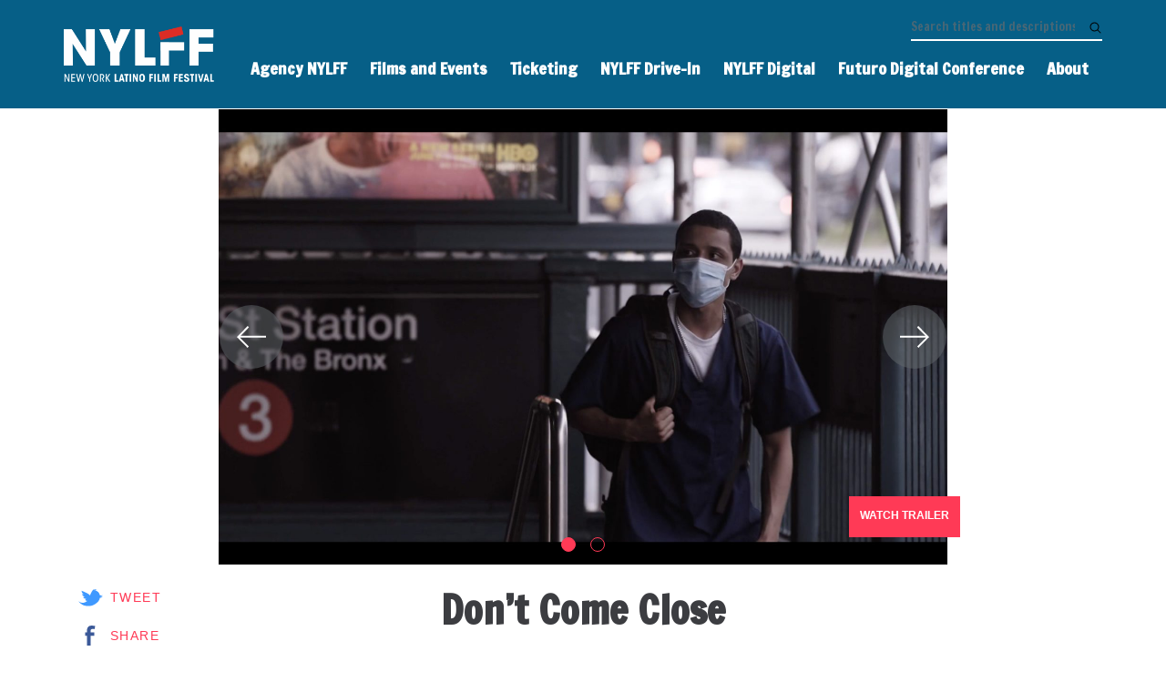

--- FILE ---
content_type: text/html; charset=UTF-8
request_url: https://nylatinofilmfestival.com/2021/movies/dont-come-close/
body_size: 8358
content:
<!doctype html>
<html lang="en-US">
<head>
	<meta charset="UTF-8">
	<meta name="viewport" content="width=device-width, initial-scale=1">
	<link rel="profile" href="http://gmpg.org/xfn/11">
	<link rel="stylesheet" href="https://maxcdn.bootstrapcdn.com/bootstrap/4.1.0/css/bootstrap.min.css">
	<title>Don&#8217;t Come Close &#8211; 2021 New York Latino Film Festival</title>
<meta name='robots' content='max-image-preview:large' />
<link rel='dns-prefetch' href='//js.stripe.com' />
<link rel='dns-prefetch' href='//fonts.googleapis.com' />
<link rel='dns-prefetch' href='//nightjarprod.s3.amazonaws.com' />
		<style type="text/css">
			#wpadminbar #wp-admin-bar-my-networks > .ab-item:first-child:before {
				content: "\f325";
				top: 3px;
			}
		</style>
		<link rel='stylesheet' id='wp-block-library-css' href='https://nylatinofilmfestival.com/2021/wp-includes/css/dist/block-library/style.min.css?ver=a88fc64c' media='all' />
<style id='classic-theme-styles-inline-css'>
/*! This file is auto-generated */
.wp-block-button__link{color:#fff;background-color:#32373c;border-radius:9999px;box-shadow:none;text-decoration:none;padding:calc(.667em + 2px) calc(1.333em + 2px);font-size:1.125em}.wp-block-file__button{background:#32373c;color:#fff;text-decoration:none}
</style>
<style id='global-styles-inline-css'>
:root{--wp--preset--aspect-ratio--square: 1;--wp--preset--aspect-ratio--4-3: 4/3;--wp--preset--aspect-ratio--3-4: 3/4;--wp--preset--aspect-ratio--3-2: 3/2;--wp--preset--aspect-ratio--2-3: 2/3;--wp--preset--aspect-ratio--16-9: 16/9;--wp--preset--aspect-ratio--9-16: 9/16;--wp--preset--color--black: #000000;--wp--preset--color--cyan-bluish-gray: #abb8c3;--wp--preset--color--white: #ffffff;--wp--preset--color--pale-pink: #f78da7;--wp--preset--color--vivid-red: #cf2e2e;--wp--preset--color--luminous-vivid-orange: #ff6900;--wp--preset--color--luminous-vivid-amber: #fcb900;--wp--preset--color--light-green-cyan: #7bdcb5;--wp--preset--color--vivid-green-cyan: #00d084;--wp--preset--color--pale-cyan-blue: #8ed1fc;--wp--preset--color--vivid-cyan-blue: #0693e3;--wp--preset--color--vivid-purple: #9b51e0;--wp--preset--gradient--vivid-cyan-blue-to-vivid-purple: linear-gradient(135deg,rgba(6,147,227,1) 0%,rgb(155,81,224) 100%);--wp--preset--gradient--light-green-cyan-to-vivid-green-cyan: linear-gradient(135deg,rgb(122,220,180) 0%,rgb(0,208,130) 100%);--wp--preset--gradient--luminous-vivid-amber-to-luminous-vivid-orange: linear-gradient(135deg,rgba(252,185,0,1) 0%,rgba(255,105,0,1) 100%);--wp--preset--gradient--luminous-vivid-orange-to-vivid-red: linear-gradient(135deg,rgba(255,105,0,1) 0%,rgb(207,46,46) 100%);--wp--preset--gradient--very-light-gray-to-cyan-bluish-gray: linear-gradient(135deg,rgb(238,238,238) 0%,rgb(169,184,195) 100%);--wp--preset--gradient--cool-to-warm-spectrum: linear-gradient(135deg,rgb(74,234,220) 0%,rgb(151,120,209) 20%,rgb(207,42,186) 40%,rgb(238,44,130) 60%,rgb(251,105,98) 80%,rgb(254,248,76) 100%);--wp--preset--gradient--blush-light-purple: linear-gradient(135deg,rgb(255,206,236) 0%,rgb(152,150,240) 100%);--wp--preset--gradient--blush-bordeaux: linear-gradient(135deg,rgb(254,205,165) 0%,rgb(254,45,45) 50%,rgb(107,0,62) 100%);--wp--preset--gradient--luminous-dusk: linear-gradient(135deg,rgb(255,203,112) 0%,rgb(199,81,192) 50%,rgb(65,88,208) 100%);--wp--preset--gradient--pale-ocean: linear-gradient(135deg,rgb(255,245,203) 0%,rgb(182,227,212) 50%,rgb(51,167,181) 100%);--wp--preset--gradient--electric-grass: linear-gradient(135deg,rgb(202,248,128) 0%,rgb(113,206,126) 100%);--wp--preset--gradient--midnight: linear-gradient(135deg,rgb(2,3,129) 0%,rgb(40,116,252) 100%);--wp--preset--font-size--small: 13px;--wp--preset--font-size--medium: 20px;--wp--preset--font-size--large: 36px;--wp--preset--font-size--x-large: 42px;--wp--preset--spacing--20: 0.44rem;--wp--preset--spacing--30: 0.67rem;--wp--preset--spacing--40: 1rem;--wp--preset--spacing--50: 1.5rem;--wp--preset--spacing--60: 2.25rem;--wp--preset--spacing--70: 3.38rem;--wp--preset--spacing--80: 5.06rem;--wp--preset--shadow--natural: 6px 6px 9px rgba(0, 0, 0, 0.2);--wp--preset--shadow--deep: 12px 12px 50px rgba(0, 0, 0, 0.4);--wp--preset--shadow--sharp: 6px 6px 0px rgba(0, 0, 0, 0.2);--wp--preset--shadow--outlined: 6px 6px 0px -3px rgba(255, 255, 255, 1), 6px 6px rgba(0, 0, 0, 1);--wp--preset--shadow--crisp: 6px 6px 0px rgba(0, 0, 0, 1);}:where(.is-layout-flex){gap: 0.5em;}:where(.is-layout-grid){gap: 0.5em;}body .is-layout-flex{display: flex;}.is-layout-flex{flex-wrap: wrap;align-items: center;}.is-layout-flex > :is(*, div){margin: 0;}body .is-layout-grid{display: grid;}.is-layout-grid > :is(*, div){margin: 0;}:where(.wp-block-columns.is-layout-flex){gap: 2em;}:where(.wp-block-columns.is-layout-grid){gap: 2em;}:where(.wp-block-post-template.is-layout-flex){gap: 1.25em;}:where(.wp-block-post-template.is-layout-grid){gap: 1.25em;}.has-black-color{color: var(--wp--preset--color--black) !important;}.has-cyan-bluish-gray-color{color: var(--wp--preset--color--cyan-bluish-gray) !important;}.has-white-color{color: var(--wp--preset--color--white) !important;}.has-pale-pink-color{color: var(--wp--preset--color--pale-pink) !important;}.has-vivid-red-color{color: var(--wp--preset--color--vivid-red) !important;}.has-luminous-vivid-orange-color{color: var(--wp--preset--color--luminous-vivid-orange) !important;}.has-luminous-vivid-amber-color{color: var(--wp--preset--color--luminous-vivid-amber) !important;}.has-light-green-cyan-color{color: var(--wp--preset--color--light-green-cyan) !important;}.has-vivid-green-cyan-color{color: var(--wp--preset--color--vivid-green-cyan) !important;}.has-pale-cyan-blue-color{color: var(--wp--preset--color--pale-cyan-blue) !important;}.has-vivid-cyan-blue-color{color: var(--wp--preset--color--vivid-cyan-blue) !important;}.has-vivid-purple-color{color: var(--wp--preset--color--vivid-purple) !important;}.has-black-background-color{background-color: var(--wp--preset--color--black) !important;}.has-cyan-bluish-gray-background-color{background-color: var(--wp--preset--color--cyan-bluish-gray) !important;}.has-white-background-color{background-color: var(--wp--preset--color--white) !important;}.has-pale-pink-background-color{background-color: var(--wp--preset--color--pale-pink) !important;}.has-vivid-red-background-color{background-color: var(--wp--preset--color--vivid-red) !important;}.has-luminous-vivid-orange-background-color{background-color: var(--wp--preset--color--luminous-vivid-orange) !important;}.has-luminous-vivid-amber-background-color{background-color: var(--wp--preset--color--luminous-vivid-amber) !important;}.has-light-green-cyan-background-color{background-color: var(--wp--preset--color--light-green-cyan) !important;}.has-vivid-green-cyan-background-color{background-color: var(--wp--preset--color--vivid-green-cyan) !important;}.has-pale-cyan-blue-background-color{background-color: var(--wp--preset--color--pale-cyan-blue) !important;}.has-vivid-cyan-blue-background-color{background-color: var(--wp--preset--color--vivid-cyan-blue) !important;}.has-vivid-purple-background-color{background-color: var(--wp--preset--color--vivid-purple) !important;}.has-black-border-color{border-color: var(--wp--preset--color--black) !important;}.has-cyan-bluish-gray-border-color{border-color: var(--wp--preset--color--cyan-bluish-gray) !important;}.has-white-border-color{border-color: var(--wp--preset--color--white) !important;}.has-pale-pink-border-color{border-color: var(--wp--preset--color--pale-pink) !important;}.has-vivid-red-border-color{border-color: var(--wp--preset--color--vivid-red) !important;}.has-luminous-vivid-orange-border-color{border-color: var(--wp--preset--color--luminous-vivid-orange) !important;}.has-luminous-vivid-amber-border-color{border-color: var(--wp--preset--color--luminous-vivid-amber) !important;}.has-light-green-cyan-border-color{border-color: var(--wp--preset--color--light-green-cyan) !important;}.has-vivid-green-cyan-border-color{border-color: var(--wp--preset--color--vivid-green-cyan) !important;}.has-pale-cyan-blue-border-color{border-color: var(--wp--preset--color--pale-cyan-blue) !important;}.has-vivid-cyan-blue-border-color{border-color: var(--wp--preset--color--vivid-cyan-blue) !important;}.has-vivid-purple-border-color{border-color: var(--wp--preset--color--vivid-purple) !important;}.has-vivid-cyan-blue-to-vivid-purple-gradient-background{background: var(--wp--preset--gradient--vivid-cyan-blue-to-vivid-purple) !important;}.has-light-green-cyan-to-vivid-green-cyan-gradient-background{background: var(--wp--preset--gradient--light-green-cyan-to-vivid-green-cyan) !important;}.has-luminous-vivid-amber-to-luminous-vivid-orange-gradient-background{background: var(--wp--preset--gradient--luminous-vivid-amber-to-luminous-vivid-orange) !important;}.has-luminous-vivid-orange-to-vivid-red-gradient-background{background: var(--wp--preset--gradient--luminous-vivid-orange-to-vivid-red) !important;}.has-very-light-gray-to-cyan-bluish-gray-gradient-background{background: var(--wp--preset--gradient--very-light-gray-to-cyan-bluish-gray) !important;}.has-cool-to-warm-spectrum-gradient-background{background: var(--wp--preset--gradient--cool-to-warm-spectrum) !important;}.has-blush-light-purple-gradient-background{background: var(--wp--preset--gradient--blush-light-purple) !important;}.has-blush-bordeaux-gradient-background{background: var(--wp--preset--gradient--blush-bordeaux) !important;}.has-luminous-dusk-gradient-background{background: var(--wp--preset--gradient--luminous-dusk) !important;}.has-pale-ocean-gradient-background{background: var(--wp--preset--gradient--pale-ocean) !important;}.has-electric-grass-gradient-background{background: var(--wp--preset--gradient--electric-grass) !important;}.has-midnight-gradient-background{background: var(--wp--preset--gradient--midnight) !important;}.has-small-font-size{font-size: var(--wp--preset--font-size--small) !important;}.has-medium-font-size{font-size: var(--wp--preset--font-size--medium) !important;}.has-large-font-size{font-size: var(--wp--preset--font-size--large) !important;}.has-x-large-font-size{font-size: var(--wp--preset--font-size--x-large) !important;}
:where(.wp-block-post-template.is-layout-flex){gap: 1.25em;}:where(.wp-block-post-template.is-layout-grid){gap: 1.25em;}
:where(.wp-block-columns.is-layout-flex){gap: 2em;}:where(.wp-block-columns.is-layout-grid){gap: 2em;}
:root :where(.wp-block-pullquote){font-size: 1.5em;line-height: 1.6;}
</style>
<link rel='stylesheet' id='google-fonts-css' href='https://fonts.googleapis.com/css?family=Francois+One%3A400%2C700%2Ci&#038;ver=a88fc64c' media='all' />
<link rel='stylesheet' id='outdatedbrowser-css' href='https://nylatinofilmfestival.com/content/vendor/static/outdatedbrowser/outdatedbrowser.min.css?ver=a88fc64c' media='screen' />
<link rel='stylesheet' id='site-theme-css' href='https://nightjarprod.s3.amazonaws.com/var/www/popcorn-pass-web/html/core/wp-content/blogs.dir/55/files/sites/55/css/site-theme-1662594407.css?ver=a88fc64c' media='all' />
<script src="https://nylatinofilmfestival.com/content/themes/exhibition/assets/js/vendor/focus-visible.js?ver=a88fc64c" id="focus-visible-js"></script>
<script src="https://nylatinofilmfestival.com/2021/wp-includes/js/jquery/jquery.min.js?ver=a88fc64c" id="jquery-core-js"></script>
<script src="https://nylatinofilmfestival.com/2021/wp-includes/js/jquery/jquery-migrate.min.js?ver=a88fc64c" id="jquery-migrate-js"></script>
<script src="https://js.stripe.com/v3?ver=a88fc64c" id="stripe-v3-js"></script>
<script src="https://nylatinofilmfestival.com/content/themes/exhibition/assets/js/filters.js?ver=a88fc64c" id="filters-js-js"></script>
<script crossorigin='anonymous' src="https://nylatinofilmfestival.com/content/vendor/static/sentry/browser.js?ver=a88fc64c" id="sentry-browser-js"></script>
<script id="sentry-browser-js-after">
Sentry.init({
					dsn: "https://6aa85eaff93bdf59ef664bbad3805a81@o25714.ingest.sentry.io/4505708046516224",
					release: "a88fc64c",
					environment: "production",
					attachStacktrace: true,
					replaysSessionSampleRate: 0.1,
					replaysOnErrorSampleRate: 1.0,
					integrations: [
					    new Sentry.Replay(),
					],
					ignoreErrors: [
						"ResizeObserver loop completed with undelivered notifications.",
						"TB_WIDTH is not defined",
						"Cannot redefine property: googletag",
						/^NS_ERROR_.*$/,
						/Blocked a frame with origin "https?:\/\/nylatinofilmfestival.com" from accessing a frame with origin "https?\:\/\/(www\.youtube|fast\.wistia|player\.vimeo)\.(com|net)"/,
						"null is not an object (evaluating 'elt.parentNode')",
						"Cannot read property 'log' of undefined",
						"document.getElementsByClassName.ToString",
						"wistia",
						"sourceforge.htmlunit",
						"MoatMAK",
						"vid_mate_check",
						"tubular",
						"trumeasure"
					],
					denyUrls: [
						/cdncache\-[a-z]\.akamaihd\.net/,
						/\.kaspersky-labs\.com/,
						/\.addthis\.com/,
						/\/assets\/external\/E-v1.js/,
						/fast\.wistia\.com/
					],
					includePaths: [/https?:\/\/(.*\.)?nylatinofilmfestival.com/]
				});
</script>
<link rel="https://api.w.org/" href="https://nylatinofilmfestival.com/2021/wp-json/" /><link rel="alternate" title="JSON" type="application/json" href="https://nylatinofilmfestival.com/2021/wp-json/wp/v2/movie/31798" /><link rel="canonical" href="https://nylatinofilmfestival.com/2021/movies/dont-come-close/" />
<link rel='shortlink' href='https://nylatinofilmfestival.com/2021/?p=31798' />
<link rel="alternate" title="oEmbed (JSON)" type="application/json+oembed" href="https://nylatinofilmfestival.com/2021/wp-json/oembed/1.0/embed?url=https%3A%2F%2Fnylatinofilmfestival.com%2F2021%2Fmovies%2Fdont-come-close%2F" />
<link rel="alternate" title="oEmbed (XML)" type="text/xml+oembed" href="https://nylatinofilmfestival.com/2021/wp-json/oembed/1.0/embed?url=https%3A%2F%2Fnylatinofilmfestival.com%2F2021%2Fmovies%2Fdont-come-close%2F&#038;format=xml" />
		<meta name="title" content="Don&#8217;t Come Close &#8211; 2021 New York Latino Film Festival">
		<meta name="description" content="Don&#8217;t Come Close &#8211; 2021 New York Latino Film Festival">
				<!-- Google tag (gtag.js) -->
		<script async src="https://www.googletagmanager.com/gtag/js?id=G-W7KYKWTCYX"></script>
		<script>
			window.dataLayer = window.dataLayer || [];

			function gtag() {dataLayer.push( arguments );}

			gtag( 'js', new Date() );
			gtag( 'config', 'G-W7KYKWTCYX' );

					</script>
				<meta name="twitter:card" content="summary_large_image">
		<meta name="twitter:title" content="Don&#8217;t Come Close">
		<meta name="twitter:description" content="At the height of New York City’s COVID pandemic, a young man can’t come close to his family.">

		<meta property="og:site_name" content="2021 New York Latino Film Festival">

		<meta property="og:title" content="Don&#8217;t Come Close">
		<meta property="og:description" content="At the height of New York City’s COVID pandemic, a young man can’t come close to his family.">
					<meta property="og:url" content="https://nylatinofilmfestival.com/2021/movies/dont-come-close/">
							<meta property="og:image" content="https://s3.amazonaws.com/nightjarprod/content/uploads/sites/208/2021/08/20021132/DONT-COME-CLOSE-still-1024x640.jpg">
				<link rel="image_src" href="https://s3.amazonaws.com/nightjarprod/content/uploads/sites/208/2021/08/20021132/DONT-COME-CLOSE-still-1024x640.jpg">
				<meta name="twitter:image" content="https://s3.amazonaws.com/nightjarprod/content/uploads/sites/208/2021/08/20021132/DONT-COME-CLOSE-still-1024x640.jpg">
					<meta property="og:image" content="https://s3.amazonaws.com/nightjarprod/content/uploads/sites/208/2021/08/21234548/nylff-f-square-centered-1.png">
				<script>
			var STRIPE_PUBLIC_KEY = 'pk_live_yB9qOTfV9lIWteo5GtnvpPuV00AeAJtv9T';
			var STRIPE_CONNECTED_ACCOUNT_ID = 'acct_1HNMPgJj2W8ktYMF';

			
			var BOOKING_FEE = parseFloat( '1' );

			const ticketLimitOnWebsite = parseInt('6');
		</script>
		<link rel="icon" href="https://s3.amazonaws.com/nightjarprod/content/uploads/sites/208/2021/08/18093630/cropped-nylff-f-square-centered-32x32.png" sizes="32x32" />
<link rel="icon" href="https://s3.amazonaws.com/nightjarprod/content/uploads/sites/208/2021/08/18093630/cropped-nylff-f-square-centered-192x192.png" sizes="192x192" />
<link rel="apple-touch-icon" href="https://s3.amazonaws.com/nightjarprod/content/uploads/sites/208/2021/08/18093630/cropped-nylff-f-square-centered-180x180.png" />
<meta name="msapplication-TileImage" content="https://s3.amazonaws.com/nightjarprod/content/uploads/sites/208/2021/08/18093630/cropped-nylff-f-square-centered-270x270.png" />
		<style id="wp-custom-css">
			/*
You can add your own CSS here.

Click the help icon above to learn more.
*/

#masthead {
    font-family: Francois One;
}


.promo .promo-content {
padding: 3.125em 1.875em;
}

.sponsor-logo.post-19257 img {
width: 50%;
height: auto;
}

h3.sponsor-level-participating+.sponsors-list {
display: flex;
}

@media only screen and (min-width: 768px) {
h3.sponsor-level-participating+.sponsors-list li {
  flex: 0 30%;
}
}

@media only screen and (max-width: 568px){
.hero {min-height: 0;}
.hero .hero-content {
min-height: calc(50vh - 120px);
}
}

#footer .sponsors-widget .carousel-inner .carousel-item img{
max-height: 100%;
}

/* body.postid-19450 .show-featured-image {
	display: none;
} */

body.postid-19450 .running-time {
display: none;
}

#site-search form {
color: #ffffff;
}


.full-width-container > div.hero-slider .hero-content .cta .button {
    border: 2px solid #da291c;
    background: #da291c;
    color: #fff;
}

.full-width-container > div.hero-slider .hero-content .cta .button:hover {
    border: 2px solid #fff;
    background: #FFF;
    color: #da291c;
}

/** home page freeform content image full width **/
.page-id-31585 .panel:first-child {
	padding:0;
	margin:0;
}

.page-id-31585 .panel:first-child .container, .page-id-2565 .panel:first-child .freeform-content {
	width: 100%;
	max-width: 100%;
}

.page-id-31585 .panel:first-child .container, .page-id-2565 .panel:first-child p {
	padding:0;
	margin: 0;
}

.page-id-31585 .panel:first-child img {
	padding:0;
	margin:0;
	width: 100%;
}

.page-id-31585 .panel:first-child p {
	margin: 0;
	padding: 0;
}		</style>
		</head>
<body class="movie-template-default single single-movie postid-31798 wp-custom-logo filmbot-live--active single-show">
<div id="page" class="site">

	<a class="skip-to-content screen-reader-text" id="skip-to-content" href="#content" tabindex="0">Skip to Content</a>

	<div id="masthead" class="site-header">

		<div class="container">
			<div class="row">

				<header class="site-branding col">
					<div class="site-logo">
						<a href="https://nylatinofilmfestival.com/2021/" class="custom-logo-link" rel="home"><img width="606" height="226" src="https://s3.amazonaws.com/nightjarprod/content/uploads/sites/208/2021/08/21233805/nylff-logo-white-V2-1.png" class="custom-logo" alt="2021 New York Latino Film Festival" decoding="async" fetchpriority="high" srcset="https://s3.amazonaws.com/nightjarprod/content/uploads/sites/208/2021/08/21233805/nylff-logo-white-V2-1.png 606w, https://s3.amazonaws.com/nightjarprod/content/uploads/sites/208/2021/08/21233805/nylff-logo-white-V2-1-300x112.png 300w" sizes="(max-width: 606px) 100vw, 606px" /></a>					</div>

									</header><!-- .site-branding -->

				<div id="navigation">

											<nav id="site-navigation" class="main-navigation col">

							<div class="menu-toggle" role="button" tabindex="0" aria-controls="primary-menu" aria-expanded="false">
								<div id="menu-toggle__open" aria-label="Open Menu" aria-hidden="false"><span class="hamburger-icon"><svg width="512px" height="512px" viewBox="0 0 512 512" xmlns="http://www.w3.org/2000/svg" preserveAspectRatio="xMidYMid meet"><path fill="#000" d="M32 96v64h448V96H32zm0 128v64h448v-64H32zm0 128v64h448v-64H32z"/></svg></span><span>Menu</span></div>
								<div id="menu-toggle__close" aria-label="Close Menu" aria-hidden="true"><span class="close-icon"><svg id="Layer_1" xmlns="http://www.w3.org/2000/svg" xmlns:xlink="http://www.w3.org/1999/xlink" x="0px" y="0px"
	 viewBox="0 0 371.23 371.23" preserveAspectRatio="xMidYMid meet" xml:space="preserve">
<polygon points="371.23,21.213 350.018,0 185.615,164.402 21.213,0 0,21.213 164.402,185.615 0,350.018 21.213,371.23
	185.615,206.828 350.018,371.23 371.23,350.018 206.828,185.615 "/>
	<g>
	</g>
	<g>
	</g>
	<g>
	</g>
	<g>
	</g>
	<g>
	</g>
	<g>
	</g>
	<g>
	</g>
	<g>
	</g>
	<g>
	</g>
	<g>
	</g>
	<g>
	</g>
	<g>
	</g>
	<g>
	</g>
	<g>
	</g>
	<g>
	</g>
</svg>
</span><span>Close</span></div>
							</div>

							<div class="main-nav-container" aria-hidden="false">
																	<form action="https://nylatinofilmfestival.com/2021" method="get">
										<input id="primary-nav-search" tabindex="-1" aria-label="Search films and events" type="text" placeholder="Search films and events" name="s" value="" />
									</form>
								
								<div class="menu-main-menu-container"><ul id="primary-menu" class="menu"><li id="menu-item-35392" class="menu-item menu-item-type-custom menu-item-object-custom menu-item-35392"><a href="https://www.agencynylff.com/">Agency NYLFF</a></li>
<li id="menu-item-32010" class="menu-item menu-item-type-post_type menu-item-object-page menu-item-has-children menu-item-32010"><a href="https://nylatinofilmfestival.com/2021/films-and-events/" aria-expanded="false">Films and Events</a>
<ul class="sub-menu">
	<li id="menu-item-32011" class="menu-item menu-item-type-post_type menu-item-object-page menu-item-32011"><a href="https://nylatinofilmfestival.com/2021/schedule/">Schedule</a></li>
	<li id="menu-item-37630" class="menu-item menu-item-type-post_type menu-item-object-page menu-item-37630"><a href="https://nylatinofilmfestival.com/2021/panels/">Panels</a></li>
</ul>
</li>
<li id="menu-item-32254" class="menu-item menu-item-type-post_type menu-item-object-page menu-item-has-children menu-item-32254"><a href="https://nylatinofilmfestival.com/2021/ticketing/" aria-expanded="false">Ticketing</a>
<ul class="sub-menu">
	<li id="menu-item-32326" class="menu-item menu-item-type-post_type menu-item-object-page menu-item-32326"><a href="https://nylatinofilmfestival.com/2021/ticket-sales-pricing/">Ticket Sales &amp; Pricing</a></li>
	<li id="menu-item-32252" class="menu-item menu-item-type-post_type menu-item-object-page menu-item-32252"><a href="https://nylatinofilmfestival.com/2021/covid-19-terms-and-conditions/">COVID-19 Terms and Conditions</a></li>
	<li id="menu-item-32253" class="menu-item menu-item-type-post_type menu-item-object-page menu-item-32253"><a href="https://nylatinofilmfestival.com/2021/covid-19-release-and-waiver-of-liability-agreement/">COVID-19 Release and Waiver of Liability Agreement</a></li>
</ul>
</li>
<li id="menu-item-32081" class="menu-item menu-item-type-post_type menu-item-object-page menu-item-has-children menu-item-32081"><a href="https://nylatinofilmfestival.com/2021/nylff-drive-in/" aria-expanded="false">NYLFF Drive-In</a>
<ul class="sub-menu">
	<li id="menu-item-32133" class="menu-item menu-item-type-post_type menu-item-object-page menu-item-32133"><a href="https://nylatinofilmfestival.com/2021/nylff-drive-in-faq/">NYLFF Drive-In FAQ</a></li>
	<li id="menu-item-32082" class="menu-item menu-item-type-custom menu-item-object-custom menu-item-32082"><a href="https://nylatinofilmfestival.com/2021/sections/nylff-drive-in/">Drive-In Screenings</a></li>
</ul>
</li>
<li id="menu-item-32079" class="menu-item menu-item-type-post_type menu-item-object-page menu-item-has-children menu-item-32079"><a href="https://nylatinofilmfestival.com/2021/nylff-digital/" aria-expanded="false">NYLFF Digital</a>
<ul class="sub-menu">
	<li id="menu-item-32080" class="menu-item menu-item-type-post_type menu-item-object-page menu-item-32080"><a href="https://nylatinofilmfestival.com/2021/how-to-watch-online-screenings/">How To Watch Online Screenings</a></li>
	<li id="menu-item-32137" class="menu-item menu-item-type-custom menu-item-object-custom menu-item-32137"><a href="https://nylatinofilmfestival.com/2021/ticket-packs/all-access-pass/">All-Access Pass</a></li>
</ul>
</li>
<li id="menu-item-32180" class="menu-item menu-item-type-custom menu-item-object-custom menu-item-32180"><a href="https://nylatinofilmfestival.com/2021/sections/futuro-digital-conference/">Futuro Digital Conference</a></li>
<li id="menu-item-32014" class="menu-item menu-item-type-post_type menu-item-object-page menu-item-has-children menu-item-32014"><a href="https://nylatinofilmfestival.com/2021/about/" aria-expanded="false">About</a>
<ul class="sub-menu">
	<li id="menu-item-32088" class="menu-item menu-item-type-post_type menu-item-object-page menu-item-32088"><a href="https://nylatinofilmfestival.com/2021/sponsors/">Sponsors</a></li>
	<li id="menu-item-32232" class="menu-item menu-item-type-post_type menu-item-object-page menu-item-32232"><a href="https://nylatinofilmfestival.com/2021/press/">Press</a></li>
	<li id="menu-item-33409" class="menu-item menu-item-type-post_type menu-item-object-page menu-item-33409"><a href="https://nylatinofilmfestival.com/2021/nylff-cast-and-crew/">NYLFF Cast and Crew</a></li>
</ul>
</li>
</ul></div>							</div>
						</nav><!-- #site-navigation -->
					
											<div id="aux-area">

							
															<div id="site-search">
									<form action="https://nylatinofilmfestival.com/2021" method="get">
										<input id="auxiliary-nav-search" aria-label="Search titles and descriptions" type="text" placeholder="Search titles and descriptions" name="s" value="">
										<input type="submit" value="submit" />
									</form>
								</div>
							
						</div><!-- #aux-area -->
					
				</div><!-- #navigation -->

			</div><!-- .row -->
		</div><!-- .container -->

	</div><!-- #masthead -->

	<div id="content" class="site-content">
		<div class="floating-cart empty">
			<input type="hidden" id="filmbot_checkout_nonce" name="filmbot_checkout_nonce" value="e238ab8f49" /><input type="hidden" name="_wp_http_referer" value="/2021/movies/dont-come-close/" />			<a href="https://nylatinofilmfestival.com/2021/cart-checkout/" tabindex="-1">
				<svg xmlns="http://www.w3.org/2000/svg" width="24" height="24" viewBox="0 0 24 24"><path d="M24 3l-.743 2h-1.929l-3.474 12h-13.239l-4.615-11h16.812l-.564 2h-13.24l2.937 7h10.428l3.432-12h4.195zm-15.5 15c-.828 0-1.5.672-1.5 1.5 0 .829.672 1.5 1.5 1.5s1.5-.671 1.5-1.5c0-.828-.672-1.5-1.5-1.5zm6.9-7-1.9 7c-.828 0-1.5.671-1.5 1.5s.672 1.5 1.5 1.5 1.5-.671 1.5-1.5c0-.828-.672-1.5-1.5-1.5z"/></svg>				<div class="quantity">0</div>
				<div class="cart-link">CART</div>
				<div class="amount">
										<span class="price">$0.00</span>
				</div>
			</a>
		</div>
	</div>
	<main class="container show-single">

		
<div class="show-featured-image">
			<div class="img-slider-container">
			<div id="show-slider" class="img-slider">
									<div class="slide-item">
						<div class="slide-item-inner">
							<img width="1728" height="1080" src="https://s3.amazonaws.com/nightjarprod/content/uploads/sites/208/2021/08/20021132/DONT-COME-CLOSE-still.jpg" class="attachment-full size-full" alt="" decoding="async" srcset="https://s3.amazonaws.com/nightjarprod/content/uploads/sites/208/2021/08/20021132/DONT-COME-CLOSE-still.jpg 1728w, https://s3.amazonaws.com/nightjarprod/content/uploads/sites/208/2021/08/20021132/DONT-COME-CLOSE-still-300x188.jpg 300w, https://s3.amazonaws.com/nightjarprod/content/uploads/sites/208/2021/08/20021132/DONT-COME-CLOSE-still-1024x640.jpg 1024w, https://s3.amazonaws.com/nightjarprod/content/uploads/sites/208/2021/08/20021132/DONT-COME-CLOSE-still-768x480.jpg 768w, https://s3.amazonaws.com/nightjarprod/content/uploads/sites/208/2021/08/20021132/DONT-COME-CLOSE-still-1536x960.jpg 1536w" sizes="(max-width: 1728px) 100vw, 1728px" />						</div>
					</div>
									<div class="slide-item">
						<div class="slide-item-inner">
							<img width="432" height="640" src="https://s3.amazonaws.com/nightjarprod/content/uploads/sites/208/2021/08/20021136/DONT-COME-CLOSE-poster.jpeg" class="attachment-full size-full" alt="" decoding="async" srcset="https://s3.amazonaws.com/nightjarprod/content/uploads/sites/208/2021/08/20021136/DONT-COME-CLOSE-poster.jpeg 432w, https://s3.amazonaws.com/nightjarprod/content/uploads/sites/208/2021/08/20021136/DONT-COME-CLOSE-poster-203x300.jpeg 203w" sizes="(max-width: 432px) 100vw, 432px" />						</div>
					</div>
							</div>
							<div class="prev-arrow" role="button" data-slide="prev">
					<img src="https://nylatinofilmfestival.com/content/themes/exhibition/assets/images/left-arrow.svg">
					<span class="sr-only"></span>
				</div>
				<div class="next-arrow" role="button" data-slide="next">
					<img src="https://nylatinofilmfestival.com/content/themes/exhibition/assets/images/right-arrow.svg">
					<span class="sr-only"></span>
				</div>
					</div>
				<a class="button watch-trailer" href="#" data-toggle="modal" data-target="#trailer-modal" data-trailer="&lt;iframe title=&quot;Don&#039;t Come Close (2021 Los Angeles Latino International Film Festival Teaser)&quot; src=&quot;https://player.vimeo.com/video/552213043?dnt=1&amp;app_id=122963&quot; width=&quot;800&quot; height=&quot;450&quot; frameborder=&quot;0&quot; allow=&quot;autoplay; fullscreen; picture-in-picture; clipboard-write; encrypted-media; web-share&quot; referrerpolicy=&quot;strict-origin-when-cross-origin&quot;&gt;&lt;/iframe&gt;">watch trailer</a>
	</div>

		<div class="show-details">
			<h1>Don&#8217;t Come Close</h1>

			
			
				<strong class="directed-by"> Directed by Daniel Fermín Pfeffer</strong>				
				<ul>
					<li class="section"><a href="https://nylatinofilmfestival.com/2021/sections/short-fiction/" rel="tag">Short Fiction</a></li>					<li class="country"><a href="https://nylatinofilmfestival.com/2021/countries/u-s-a/" rel="tag">U.S.A.</a></li>																									<li class="running-time">7 mins</li>									</ul>

			
			<div class="share-buttons">
									<a href="#" data-text="Don&#8217;t Come Close" class="tweetthis"><img alt="" src="https://nylatinofilmfestival.com/content/themes/exhibition/assets/images/twitter_color.svg">tweet</a>
					<a href="#" data-text="Don&#8217;t Come Close" class="facebookthis"><img alt="" src="https://nylatinofilmfestival.com/content/themes/exhibition/assets/images/facebook_color.svg">share</a>
							</div>

		</div>

		<div class="show-description">
			<div class="row">
				<div class="col-md-6">
					<p><span style="font-weight: 400;">Directed by: Daniel Fermín Pfeffer. </span><span style="font-weight: 400;">At the height of New York City’s COVID pandemic, a young man can’t come close to his family.</span></p>

																<h4>Plays in</h4>
			<div class="row mb-4">
			<div class="col-md-3">
				<a href="https://nylatinofilmfestival.com/2021/programs/shorts-program-mean-streets/"><img width="1920" height="864" src="https://s3.amazonaws.com/nightjarprod/content/uploads/sites/208/2021/08/20015341/Ferris-Wheel-still.jpg" class="attachment-full size-full wp-post-image" alt="" decoding="async" srcset="https://s3.amazonaws.com/nightjarprod/content/uploads/sites/208/2021/08/20015341/Ferris-Wheel-still.jpg 1920w, https://s3.amazonaws.com/nightjarprod/content/uploads/sites/208/2021/08/20015341/Ferris-Wheel-still-300x135.jpg 300w, https://s3.amazonaws.com/nightjarprod/content/uploads/sites/208/2021/08/20015341/Ferris-Wheel-still-1024x461.jpg 1024w, https://s3.amazonaws.com/nightjarprod/content/uploads/sites/208/2021/08/20015341/Ferris-Wheel-still-768x346.jpg 768w, https://s3.amazonaws.com/nightjarprod/content/uploads/sites/208/2021/08/20015341/Ferris-Wheel-still-1536x691.jpg 1536w" sizes="(max-width: 1920px) 100vw, 1920px" /></a>
			</div>
			<div class="col-md-9">
				<h4><a href="https://nylatinofilmfestival.com/2021/programs/shorts-program-mean-streets/">Shorts Program 1: Mean Streets</a></h4>
								
			</div>
		</div>
					</div>
				<div class="col-md-6 col-lg-4">
					
	<div class="date-times">
		<h2 class="date-times__section-title">Dates &amp; Times</h2>

		
			
				
				
																
				
			
		
					<h2 class="date-times__section-title">Past</h2>

			<div class="past-showtimes">
				
					
					<div class="showing row no-gutters">

						<div class="showing-details col">
							<h3 class="date-times__venue-title">
																	<a href="https://nylatinofilmfestival.com/2021/venues/online/">Online</a>
															</h3>
							<p>
								<span class="showtime-date">Mon,  Sep 13<br /></span>
								<span class="showtime-time">6:00 pm</span>
							</p>
						</div>
					</div>

							</div>
			</div>



									</div>
			</div>
		</div>
	</main>


</div><!-- #page -->

<footer id="footer" class="site-footer">
	<div class="container">
				<div class="row">
			<div class="g-col col-sm">© 2021 New York Latino Film Festival. All rights reserved.				<br>					Website and ticketing powered by <a id="powered-by-filmbot" href="https://filmbot.com/?utm_source=208&utm_medium=footer_link&utm_campaign=powered_by" target="_blank">Filmbot</a>.
				</div>
			<div class="g-col col-sm last">
							</div>
		</div>
	</div>
</footer><!-- #colophon -->

<!-- modal markup -->
<div class="modal fade" id="trailer-modal" tabindex="-1" role="dialog" aria-hidden="true">
	<div class="modal-dialog modal-dialog-centered modal-lg" role="document">
		<div class="modal-content">
			<div class="close-modal" data-dismiss="modal" aria-label="Close">
				<img src="https://nylatinofilmfestival.com/content/themes/exhibition/assets/images/close-x.svg" alt="Close Modal" />
				<span aria-hidden="true">&times;</span>
			</div>
			<div class="modal-body">
				<div class="iframe-holder">
					<div class="iframe-holder-inner"></div>
				</div>
			</div>
		</div>
	</div>
</div>

<!-- load jquery, bootstrap js-->
<script src="https://maxcdn.bootstrapcdn.com/bootstrap/4.1.0/js/bootstrap.bundle.min.js"></script>


<div class="modal fade" id="rental-terms-modal" tabindex="-1" role="dialog" aria-hidden="true">
	<div class="modal-dialog modal-dialog-centered modal-lg" role="document">
		<div class="modal-content">
			<button class="close-modal" data-dismiss="modal" aria-label="Close rental confirmation modal" tabindex="0" type="button">
				<span aria-hidden="true">&times;</span>
			</button>
			<div class="modal-body">
				<p>Once you start this rental, you will have 24 hours to finish watching it, and you must watch it in this browser on this device.</p>
								<p><strong>Ready to proceed?</strong></p>
				<button id="fl-rental-player__modal-confirm" tabindex="0" type="button" aria-label="Start rental">Yes, start the rental</button>
				<button id="fl-rental-player__modal-cancel" tabindex="0" type="button" aria-label="Do not start rental">Cancel</button>
			</div>
		</div>
	</div>
</div>
<script src="https://nylatinofilmfestival.com/content/themes/exhibition/assets/js/vendor/jquery.waitforimages.min.js?ver=a88fc64c" id="waitforimages-js"></script>
<script src="https://nylatinofilmfestival.com/content/themes/exhibition/assets/js/vendor/slick.min.js?ver=a88fc64c" id="slick-js"></script>
<script src="https://nylatinofilmfestival.com/content/themes/exhibition/assets/js/vendor/jquery.youtube-background.min.js?ver=a88fc64c" id="youtube-background-js"></script>
<script src="https://nylatinofilmfestival.com/content/themes/exhibition/assets/js/vendor/bootbox.min.js?ver=a88fc64c" id="bootbox-js"></script>
<script src="https://nylatinofilmfestival.com/content/vendor/static/outdatedbrowser/outdatedbrowser.min.js?ver=a88fc64c" id="outdatedbrowser-js"></script>
<script id="outdatedbrowser-js-after">
			function addLoadEvent(func) {
				var oldonload = window.onload;
				if (typeof window.onload != 'function') {
					window.onload = func;
				} else {
					window.onload = function() {
						if (oldonload) {
							try {
								oldonload();
							} catch (e) {};
						}
						func();
					}
				}
			}
			//call plugin function after DOM ready
			addLoadEvent(function(){
				outdatedBrowser({
					bgColor: '#f25648',
					color: '#ffffff',
					lowerThan: 'flex',
					languagePath: 'https://nylatinofilmfestival.com/content/outdatedbrowser/lang/en.html'
				})
			});
		
</script>
<script id="theme-js-js-extra">
var themeSettings = {"homeUrl":"https:\/\/nylatinofilmfestival.com\/2021","pageUrl":"https:\/\/nylatinofilmfestival.com\/2021\/movies\/dont-come-close","showtimesDate":"2026-01-30","timezone":"America\/New_York","ajaxUrl":"https:\/\/nylatinofilmfestival.com\/2021\/wp-admin\/admin-ajax.php","locale":"en-US"};
</script>
<script src="https://nylatinofilmfestival.com/content/themes/exhibition/assets/js/theme.js?ver=a88fc64c" id="theme-js-js"></script>

</body>
</html>


--- FILE ---
content_type: image/svg+xml
request_url: https://nylatinofilmfestival.com/content/themes/exhibition/assets/images/facebook_color.svg
body_size: 1361
content:
<svg width="9px" height="17px" viewBox="0 0 9 17" version="1.1" xmlns="http://www.w3.org/2000/svg" xmlns:xlink="http://www.w3.org/1999/xlink">
    <g id="Page-1" stroke="none" stroke-width="1" fill="none" fill-rule="evenodd">
        <g id="facebook" fill="#3B5998" fill-rule="nonzero">
            <g id="footer">
                <g id="Footer-newsletter">
                    <g id="Social">
                        <g id="Facebook">
                            <path d="M8.2576844,3.0470412 C7.7966189,2.9124003 7.2663934,2.8226396 6.7822746,2.8226396 C6.1828893,2.8226396 4.8919057,3.2041223 4.8919057,3.9446476 L4.8919057,5.7174202 L7.9579918,5.7174202 L7.9579918,8.7019614 L4.8919057,8.7019614 L4.8919057,16.9375 L1.8027664,16.9375 L1.8027664,8.7019614 L0.28125,8.7019614 L0.28125,5.7174202 L1.8027664,5.7174202 L1.8027664,4.2139295 C1.8027664,1.9474734 2.8632172,0.0625 5.4221311,0.0625 C6.2981557,0.0625 7.8657787,0.1073803 8.71875,0.3991024 L8.2576844,3.0470412 Z"></path>
                        </g>
                    </g>
                </g>
            </g>
        </g>
    </g>
</svg>

--- FILE ---
content_type: image/svg+xml
request_url: https://nylatinofilmfestival.com/content/themes/exhibition/assets/images/left-arrow.svg
body_size: 1163
content:
<svg width="32px" height="24px" viewBox="0 0 32 24" version="1.1" xmlns="http://www.w3.org/2000/svg" xmlns:xlink="http://www.w3.org/1999/xlink">
    <g id="landing-page---all-components-NEEDS-UPDATING" stroke="none" stroke-width="1" fill="none" fill-rule="evenodd">
        <g id="home---slider:-image" transform="translate(-132.000000, -395.000000)" fill="#FFFFFF">
            <g id="Arrow" transform="translate(147.500000, 406.000000) scale(-1, 1) translate(-147.500000, -406.000000) translate(111.500000, 370.000000)">
                <polygon transform="translate(35.500000, 37.000000) scale(-1, 1) translate(-35.500000, -37.000000) " points="51.5 35.835443 23.5745342 35.835443 32.8167702 26.4177215 31.4254658 25 19.5 37.1518987 20.8913043 38.5696203 20.9906832 38.4683544 31.2267081 49 32.6180124 47.5822785 23.0776398 37.8607595 51.5 37.8607595"></polygon>
            </g>
        </g>
    </g>
</svg>